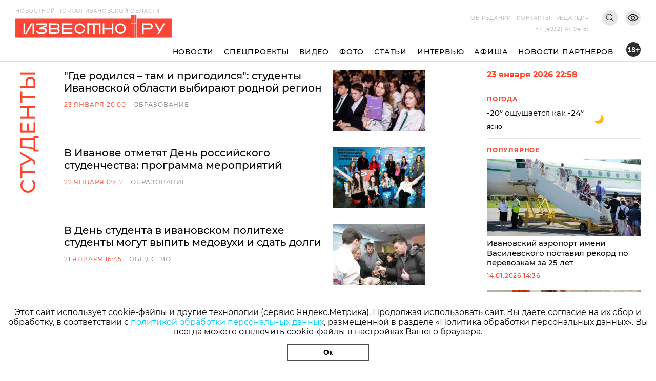

--- FILE ---
content_type: text/html; charset=utf-8
request_url: https://i3vestno.ru/tags/studenty
body_size: 12009
content:
<!DOCTYPE html>
<html lang="ru">
<head>
    <meta charset="utf-8" />
    <meta name="viewport" content="width=device-width, initial-scale=1.0" />
    <link rel="apple-touch-icon" sizes="180x180" href="/apple-touch-icon.png">
<link rel="icon" type="image/png" sizes="32x32" href="/favicon-32x32.png">
<link rel="icon" type="image/png" sizes="16x16" href="/favicon-16x16.png">
<link rel="manifest" href="/site.webmanifest">
<link rel="mask-icon" href="/safari-pinned-tab.svg" color="#5bbad5">
<meta name="msapplication-TileColor" content="#da532c">
<meta name="theme-color" content="#ffffff">
    <title>Известно.ру - Новостной портал Ивановской области</title>
<meta name="description" content="Известно.ру - Новостной портал Ивановской области, Свежие новости, главные темы дня в политике, экономике, бизнесе и жизни." />
<meta name="keywords" content="Ключевые слова слова" />
<link rel="canonical" href="https://i3vestno.ru/tags" />

        <meta property="og:type" content="website" />
    <link rel="stylesheet" href="/css/font-awesome.css">
    <link rel="stylesheet" href="/css/slick.css" />
    <link rel="stylesheet" href="/css/lightgallery.css" />
    <link rel="stylesheet" href="/css/site.css?v=ZgDJ4SKhSEukSXmSU0aceZWy_7Pv5fzZaK5S7wVz9V0" />
    <link rel="stylesheet" href="/css/bvi.min.css" />
</head>
<body>
    <div class="above_header_banner">
        
    </div>
    <header class="header">
        <form class="content_width search_form" method="post" action="/search">
            <input class="search_form_input" name="query" type="text" placeholder="Поиск по сайту" required />
            <button class="search_form_button" type="submit">Поиск</button>
        </form>
        <div class="content_width header_content">
            <a class="header_logo_block" href="/">
                <img src="/images/logo.svg" alt="Известно лого" />
                <span class="header_logo_name">Новостной портал Ивановской области</span>
            </a>
            <div class="header_mobile_age_rating">18+</div>
            <div class="header_right_block">
                <div class="header_top_right_block">
                    <nav class="header_top_right_menu">
                        <a class="header_top_right_menu_item" href="/about">Об издании</a>
                        <a class="header_top_right_menu_item" href="/contacts">Контакты</a>
                        <a class="header_top_right_menu_item" href="/edition">Редакция</a>
                    </nav>
                    <button class="header_top_right_search_button bvi-no-styles" type="button"></button>
                    <button class="header_low_vision_button bvi-open"><img src="/images/eye-show-svgrepo-com 1.png" /></button>
                    <button class="menu_button" onclick="toggleMenu()">
                        <div class="menu_button_line_1"></div>
                        <div class="menu_button_line_2"></div>
                        <div class="menu_button_line_3"></div>
                    </button>
                    <div class="header_top_right_phone_container">
                        <a class="header_top_right_phone" href="tel:+74932419481">
                            +7 (4932) 41-94-81
                        </a>
                    </div>
                </div>
            </div>
            <div class="header_bottom_block">
                <nav class="header_bottom_right_menu">
                    <a class="header_bottom_right_menu_item" href="/news">Новости</a>
                    <a class="header_bottom_right_menu_item" href="/special_projects">Спецпроекты</a>
                    <a class="header_bottom_right_menu_item" href="/videos">Видео</a>
                    <a class="header_bottom_right_menu_item" href="/photos">Фото</a>
                    <a class="header_bottom_right_menu_item" href="/articles">Статьи</a>
                    <a class="header_bottom_right_menu_item" href="/interviews">Интервью</a>
                    <a class="header_bottom_right_menu_item" href="/posters">Афиша</a>
                    <a class="header_bottom_right_menu_item" href="/companynews">Новости партнёров</a>
                    <div class="mobile_secondary_menu">
                        <a class="header_top_right_menu_item" href="/about">Об издании</a>
                        <a class="header_top_right_menu_item" href="/contacts">Контакты</a>
                        <a class="header_top_right_menu_item" href="/edition">Редакция</a>
                    </div>
                </nav>
                <div class="header_bottom_right_age_rating">18+</div>
            </div>
        </div>
        <div class="header_reading_progress_bar"></div>
    </header>
    <main role="main">
        
        <div class="content_width" style="display:flex">
            <section class="main_page_date_block mobile">
                23 января 2026 22:58
            </section>
            <section class="weather_block mobile">
                <header class="column_block_header">
                    Погода
                </header>
                <div class="weather_block_info">
                    <span class="weather_temperature"></span>°
                </div>
                <img class="weather_image" src="" alt="Погода" />
                <div class="header_mobile_age_rating_2">18+</div>
            </section>
        </div>
        
<section class="page_body">
	<div class="content_width">
		<div class="news_list_body">
			<section class="news_list_block">
				<header class="vertical_header">студенты</header>
				<div class="news_list_wrapper">
					<section class="news_list" id="newsList">
						
    <div class="news_list_item">
        <div class="news_list_item_content">
            <a class="news_list_item_name" href="/news/2026/01/23/_gde_rodilsya_tam_i_prigodilsya_studenty_ivanovskoy_oblasti_vybirayut_rodnoy_region">&quot;Где родился – там и пригодился&quot;: студенты Ивановской области выбирают родной регион</a>
            <div class="news_list_item_info">
                <span class="datetime">23 января 20:00</span>
                <a class="news_list_item_category" href="/categories/education">Образование</a>
            </div>
        </div>
        <a class="news_list_item_image " href="/news/2026/01/23/_gde_rodilsya_tam_i_prigodilsya_studenty_ivanovskoy_oblasti_vybirayut_rodnoy_region">
            <div class="news_list_item_image_container">
                <img class="lozad" data-src="https://imagecdn.ru/crop?width=375&amp;height=250&amp;tryconverttowebp=true&amp;alias=i3vestno.ru/images/2026/01/23/07cdf8410aa041898071315cdd99eff8.jpeg" src="https://imagecdn.ru/crop?width=375&amp;height=250&amp;lqip=true&amp;tryconverttowebp=true&amp;alias=i3vestno.ru/images/2026/01/23/07cdf8410aa041898071315cdd99eff8.jpeg" alt="&quot;Где родился – там и пригодился&quot;: студенты Ивановской области выбирают родной регион">
            </div>
        </a>
    </div>
    <div class="news_list_item">
        <div class="news_list_item_content">
            <a class="news_list_item_name" href="/news/2026/01/22/v_ivanove_otmetyat_den_rossiyskogo_studenchestva_programma_meropriyatiy">В Иванове отметят День российского студенчества: программа мероприятий</a>
            <div class="news_list_item_info">
                <span class="datetime">22 января 09:12</span>
                <a class="news_list_item_category" href="/categories/education">Образование</a>
            </div>
        </div>
        <a class="news_list_item_image " href="/news/2026/01/22/v_ivanove_otmetyat_den_rossiyskogo_studenchestva_programma_meropriyatiy">
            <div class="news_list_item_image_container">
                <img class="lozad" data-src="https://imagecdn.ru/crop?width=375&amp;height=250&amp;tryconverttowebp=true&amp;alias=i3vestno.ru/images/2026/01/22/a68e70c4cb6b444ba9d3e93c3df7ba20.jpg" src="https://imagecdn.ru/crop?width=375&amp;height=250&amp;lqip=true&amp;tryconverttowebp=true&amp;alias=i3vestno.ru/images/2026/01/22/a68e70c4cb6b444ba9d3e93c3df7ba20.jpg" alt="В Иванове отметят День российского студенчества: программа мероприятий">
            </div>
        </a>
    </div>
    <div class="news_list_item">
        <div class="news_list_item_content">
            <a class="news_list_item_name" href="/news/2026/01/21/v_den_studenta_v_ivanovskom_politehe_studenty_mogut_vypit_medovuhi_i_sdat_dolgi">В День студента в ивановском политехе студенты могут выпить медовухи и сдать долги</a>
            <div class="news_list_item_info">
                <span class="datetime">21 января 16:45</span>
                <a class="news_list_item_category" href="/categories/society">Общество</a>
            </div>
        </div>
        <a class="news_list_item_image " href="/news/2026/01/21/v_den_studenta_v_ivanovskom_politehe_studenty_mogut_vypit_medovuhi_i_sdat_dolgi">
            <div class="news_list_item_image_container">
                <img class="lozad" data-src="https://imagecdn.ru/crop?width=375&amp;height=250&amp;tryconverttowebp=true&amp;alias=i3vestno.ru/images/2026/01/21/c03a021418a24c81ad2ee3ac58ebcd53.jpg" src="https://imagecdn.ru/crop?width=375&amp;height=250&amp;lqip=true&amp;tryconverttowebp=true&amp;alias=i3vestno.ru/images/2026/01/21/c03a021418a24c81ad2ee3ac58ebcd53.jpg" alt="В День студента в ивановском политехе студенты могут выпить медовухи и сдать долги">
            </div>
        </a>
    </div>
    <div class="news_list_item">
        <div class="news_list_item_content">
            <a class="news_list_item_name" href="/news/2025/12/17/ivanovskie_studenty_voshli_v_chislo_luchshih_na_konkurse_tvoy_hod_">Ивановские студенты вошли в число лучших на конкурсе &quot;Твой Ход&quot;</a>
            <div class="news_list_item_info">
                <span class="datetime">17 декабря 2025 12:32</span>
                <a class="news_list_item_category" href="/categories/education">Образование</a>
            </div>
        </div>
        <a class="news_list_item_image " href="/news/2025/12/17/ivanovskie_studenty_voshli_v_chislo_luchshih_na_konkurse_tvoy_hod_">
            <div class="news_list_item_image_container">
                <img class="lozad" data-src="https://imagecdn.ru/crop?width=375&amp;height=250&amp;tryconverttowebp=true&amp;alias=i3vestno.ru/images/2025/12/17/ef314014102f4e16b45e9141b29dc8e8.jpg" src="https://imagecdn.ru/crop?width=375&amp;height=250&amp;lqip=true&amp;tryconverttowebp=true&amp;alias=i3vestno.ru/images/2025/12/17/ef314014102f4e16b45e9141b29dc8e8.jpg" alt="Ивановские студенты вошли в число лучших на конкурсе &quot;Твой Ход&quot;">
            </div>
        </a>
    </div>
    <div class="news_list_item">
        <div class="news_list_item_content">
            <a class="news_list_item_name" href="/news/2025/12/07/forum_nasha_slava_russkaya_derzhava_obedinit_ivanovskuyu_molodezh">Форум &quot;Наша Слава – русская держава!&quot; объединит ивановскую молодежь</a>
            <div class="news_list_item_info">
                <span class="datetime">7 декабря 2025 07:40</span>
                <a class="news_list_item_category" href="/categories/education">Образование</a>
            </div>
        </div>
        <a class="news_list_item_image " href="/news/2025/12/07/forum_nasha_slava_russkaya_derzhava_obedinit_ivanovskuyu_molodezh">
            <div class="news_list_item_image_container">
                <img class="lozad" data-src="https://imagecdn.ru/crop?width=375&amp;height=250&amp;tryconverttowebp=true&amp;alias=i3vestno.ru/images/2025/12/04/76c34547a4114b5e901d9958466cd4ff.jpg" src="https://imagecdn.ru/crop?width=375&amp;height=250&amp;lqip=true&amp;tryconverttowebp=true&amp;alias=i3vestno.ru/images/2025/12/04/76c34547a4114b5e901d9958466cd4ff.jpg" alt="Форум &quot;Наша Слава – русская держава!&quot; объединит ивановскую молодежь">
            </div>
        </a>
    </div>
    <div class="news_list_item">
        <div class="news_list_item_content">
            <a class="news_list_item_name" href="/news/2025/12/05/luchshie_pary_stali_izvestny_itogi_studencheskogo_bala_v_ivanove">Лучшие пары: стали известны итоги студенческого бала в Иванове</a>
            <div class="news_list_item_info">
                <span class="datetime">5 декабря 2025 10:15</span>
                <a class="news_list_item_category" href="/categories/education">Образование</a>
            </div>
        </div>
        <a class="news_list_item_image " href="/news/2025/12/05/luchshie_pary_stali_izvestny_itogi_studencheskogo_bala_v_ivanove">
            <div class="news_list_item_image_container">
                <img class="lozad" data-src="https://imagecdn.ru/crop?width=375&amp;height=250&amp;tryconverttowebp=true&amp;alias=i3vestno.ru/images/2025/12/05/99e69d9c3b93473fa7db5766efddc874.jpg" src="https://imagecdn.ru/crop?width=375&amp;height=250&amp;lqip=true&amp;tryconverttowebp=true&amp;alias=i3vestno.ru/images/2025/12/05/99e69d9c3b93473fa7db5766efddc874.jpg" alt="Лучшие пары: стали известны итоги студенческого бала в Иванове">
            </div>
        </a>
    </div>
    <div class="news_list_item">
        <div class="news_list_item_content">
            <a class="news_list_item_name" href="/news/2025/12/04/ivanovskie_shkolniki_i_studenty_luchshe_vseh_napisali_diktant_vprave">Ивановские школьники и студенты лучше всех написали диктант #ВПРАВЕ</a>
            <div class="news_list_item_info">
                <span class="datetime">4 декабря 2025 06:30</span>
                <a class="news_list_item_category" href="/categories/education">Образование</a>
            </div>
        </div>
        <a class="news_list_item_image " href="/news/2025/12/04/ivanovskie_shkolniki_i_studenty_luchshe_vseh_napisali_diktant_vprave">
            <div class="news_list_item_image_container">
                <img class="lozad" data-src="https://imagecdn.ru/crop?width=375&amp;height=250&amp;tryconverttowebp=true&amp;alias=i3vestno.ru/images/2025/12/03/dc259d140cd143948043936aae2d2782.jpg" src="https://imagecdn.ru/crop?width=375&amp;height=250&amp;lqip=true&amp;tryconverttowebp=true&amp;alias=i3vestno.ru/images/2025/12/03/dc259d140cd143948043936aae2d2782.jpg" alt="Ивановские школьники и студенты лучше всех написали диктант #ВПРАВЕ">
            </div>
        </a>
    </div>
    <div class="news_list_item">
        <div class="news_list_item_content">
            <a class="news_list_item_name" href="/news/2025/12/03/stali_izvestny_studenty_goda_ivanovskih_kolledzhey_">Стали известны &quot;Студенты года&quot; ивановских колледжей </a>
            <div class="news_list_item_info">
                <span class="datetime">3 декабря 2025 10:22</span>
                <a class="news_list_item_category" href="/categories/society">Общество</a>
            </div>
        </div>
        <a class="news_list_item_image " href="/news/2025/12/03/stali_izvestny_studenty_goda_ivanovskih_kolledzhey_">
            <div class="news_list_item_image_container">
                <img class="lozad" data-src="https://imagecdn.ru/crop?width=375&amp;height=250&amp;tryconverttowebp=true&amp;alias=i3vestno.ru/images/2025/12/03/ace46ea8ef5940118cf45641898b4a9a.jpg" src="https://imagecdn.ru/crop?width=375&amp;height=250&amp;lqip=true&amp;tryconverttowebp=true&amp;alias=i3vestno.ru/images/2025/12/03/ace46ea8ef5940118cf45641898b4a9a.jpg" alt="Стали известны &quot;Студенты года&quot; ивановских колледжей ">
            </div>
        </a>
    </div>
    <div class="news_list_item">
        <div class="news_list_item_content">
            <a class="news_list_item_name" href="/news/2025/12/01/ivanovskie_studenty_stali_laureatami_rossiyskoy_studvesny">Ивановские студенты стали лауреатами Российской студвесны</a>
            <div class="news_list_item_info">
                <span class="datetime">1 декабря 2025 12:57</span>
                <a class="news_list_item_category" href="/categories/education">Образование</a>
            </div>
        </div>
        <a class="news_list_item_image " href="/news/2025/12/01/ivanovskie_studenty_stali_laureatami_rossiyskoy_studvesny">
            <div class="news_list_item_image_container">
                <img class="lozad" data-src="https://imagecdn.ru/crop?width=375&amp;height=250&amp;tryconverttowebp=true&amp;alias=i3vestno.ru/images/2025/12/01/2f084dfd725642baa58dffe3b9cb64c6.jpg" src="https://imagecdn.ru/crop?width=375&amp;height=250&amp;lqip=true&amp;tryconverttowebp=true&amp;alias=i3vestno.ru/images/2025/12/01/2f084dfd725642baa58dffe3b9cb64c6.jpg" alt="Ивановские студенты стали лауреатами Российской студвесны">
            </div>
        </a>
    </div>
    <div class="news_list_item">
        <div class="news_list_item_content">
            <a class="news_list_item_name" href="/news/2025/12/01/gorodskoy_studencheskiy_bal_v_ivanove_gde_vzyat_priglasitelnyy">Городской студенческий бал в Иванове: где взять пригласительный</a>
            <div class="news_list_item_info">
                <span class="datetime">1 декабря 2025 09:32</span>
                <a class="news_list_item_category" href="/categories/society">Общество</a>
            </div>
        </div>
        <a class="news_list_item_image " href="/news/2025/12/01/gorodskoy_studencheskiy_bal_v_ivanove_gde_vzyat_priglasitelnyy">
            <div class="news_list_item_image_container">
                <img class="lozad" data-src="https://imagecdn.ru/crop?width=375&amp;height=250&amp;tryconverttowebp=true&amp;alias=i3vestno.ru/images/2025/12/01/4c4b32c6e6324389ab43ed11d0956da7.jpg" src="https://imagecdn.ru/crop?width=375&amp;height=250&amp;lqip=true&amp;tryconverttowebp=true&amp;alias=i3vestno.ru/images/2025/12/01/4c4b32c6e6324389ab43ed11d0956da7.jpg" alt="Городской студенческий бал в Иванове: где взять пригласительный">
            </div>
        </a>
    </div>
    <div class="news_list_item">
        <div class="news_list_item_content">
            <a class="news_list_item_name" href="/news/2025/11/27/studenty_igeu_voshli_v_top_5_samyh_sportivnyh_komand_sredi_vuzov_rossii_">Студенты ИГЭУ вошли в топ-5 самых спортивных команд среди вузов России </a>
            <div class="news_list_item_info">
                <span class="datetime">27 ноября 2025 18:15</span>
                <a class="news_list_item_category" href="/categories/sport">Спорт</a>
            </div>
        </div>
        <a class="news_list_item_image " href="/news/2025/11/27/studenty_igeu_voshli_v_top_5_samyh_sportivnyh_komand_sredi_vuzov_rossii_">
            <div class="news_list_item_image_container">
                <img class="lozad" data-src="https://imagecdn.ru/crop?width=375&amp;height=250&amp;tryconverttowebp=true&amp;alias=i3vestno.ru/images/2025/11/27/047647468bcd4d2eb3790fa5153c84bd.jpg" src="https://imagecdn.ru/crop?width=375&amp;height=250&amp;lqip=true&amp;tryconverttowebp=true&amp;alias=i3vestno.ru/images/2025/11/27/047647468bcd4d2eb3790fa5153c84bd.jpg" alt="Студенты ИГЭУ вошли в топ-5 самых спортивных команд среди вузов России ">
            </div>
        </a>
    </div>
    <div class="news_list_item">
        <div class="news_list_item_content">
            <a class="news_list_item_name" href="/news/2025/11/25/studenty_ivanovskih_kolledzhey_vzyali_glavnye_prizy_na_bolshoy_peremene_">Студенты ивановских колледжей взяли главные призы на &quot;Большой перемене&quot;</a>
            <div class="news_list_item_info">
                <span class="datetime">25 ноября 2025 13:13</span>
                <a class="news_list_item_category" href="/categories/education">Образование</a>
            </div>
        </div>
        <a class="news_list_item_image " href="/news/2025/11/25/studenty_ivanovskih_kolledzhey_vzyali_glavnye_prizy_na_bolshoy_peremene_">
            <div class="news_list_item_image_container">
                <img class="lozad" data-src="https://imagecdn.ru/crop?width=375&amp;height=250&amp;tryconverttowebp=true&amp;alias=i3vestno.ru/images/2025/11/25/36e835fe02fd41fb8f186cbc9bdb8730.jpg" src="https://imagecdn.ru/crop?width=375&amp;height=250&amp;lqip=true&amp;tryconverttowebp=true&amp;alias=i3vestno.ru/images/2025/11/25/36e835fe02fd41fb8f186cbc9bdb8730.jpg" alt="Студенты ивановских колледжей взяли главные призы на &quot;Большой перемене&quot;">
            </div>
        </a>
    </div>
    <div class="news_list_item">
        <div class="news_list_item_content">
            <a class="news_list_item_name" href="/news/2025/11/24/_student_goda_ivanovcy_vyshli_v_final_nacionalnoy_premii">&quot;Студент года&quot;: ивановцы вышли в финал национальной премии</a>
            <div class="news_list_item_info">
                <span class="datetime">24 ноября 2025 15:05</span>
                <a class="news_list_item_category" href="/categories/society">Общество</a>
            </div>
        </div>
        <a class="news_list_item_image " href="/news/2025/11/24/_student_goda_ivanovcy_vyshli_v_final_nacionalnoy_premii">
            <div class="news_list_item_image_container">
                <img class="lozad" data-src="https://imagecdn.ru/crop?width=375&amp;height=250&amp;tryconverttowebp=true&amp;alias=i3vestno.ru/images/2025/11/24/3c947709d52e4134815e54b9176a2535.jpeg" src="https://imagecdn.ru/crop?width=375&amp;height=250&amp;lqip=true&amp;tryconverttowebp=true&amp;alias=i3vestno.ru/images/2025/11/24/3c947709d52e4134815e54b9176a2535.jpeg" alt="&quot;Студент года&quot;: ивановцы вышли в финал национальной премии">
            </div>
        </a>
    </div>
    <div class="news_list_item">
        <div class="news_list_item_content">
            <a class="news_list_item_name" href="/news/2025/11/21/v_ivanovskom_meduniversitete_otkryli_novuyu_laboratoriyu_ot_neyrosofta_">В Ивановском медуниверситете открыли новую лабораторию от &quot;Нейрософта&quot;</a>
            <div class="news_list_item_info">
                <span class="datetime">21 ноября 2025 17:06</span>
                <a class="news_list_item_category" href="/categories/education">Образование</a>
            </div>
        </div>
        <a class="news_list_item_image " href="/news/2025/11/21/v_ivanovskom_meduniversitete_otkryli_novuyu_laboratoriyu_ot_neyrosofta_">
            <div class="news_list_item_image_container">
                <img class="lozad" data-src="https://imagecdn.ru/crop?width=375&amp;height=250&amp;tryconverttowebp=true&amp;alias=i3vestno.ru/images/2025/11/21/c0e75ab5f5c6414a8655a8cb37508317.jpeg" src="https://imagecdn.ru/crop?width=375&amp;height=250&amp;lqip=true&amp;tryconverttowebp=true&amp;alias=i3vestno.ru/images/2025/11/21/c0e75ab5f5c6414a8655a8cb37508317.jpeg" alt="В Ивановском медуниверситете открыли новую лабораторию от &quot;Нейрософта&quot;">
            </div>
        </a>
    </div>
    <div class="news_list_item">
        <div class="news_list_item_content">
            <a class="news_list_item_name" href="/news/2025/11/21/studenty_ivgu_na_nedele_filosofii_uchatsya_vdumchivo_chitat_i_ishchut_ideal_cheloveka">Студенты ИвГУ на неделе философии учатся вдумчиво читать и ищут идеал человека</a>
            <div class="news_list_item_info">
                <span class="datetime">21 ноября 2025 09:30</span>
                <a class="news_list_item_category" href="/categories/education">Образование</a>
            </div>
        </div>
        <a class="news_list_item_image " href="/news/2025/11/21/studenty_ivgu_na_nedele_filosofii_uchatsya_vdumchivo_chitat_i_ishchut_ideal_cheloveka">
            <div class="news_list_item_image_container">
                <img class="lozad" data-src="https://imagecdn.ru/crop?width=375&amp;height=250&amp;tryconverttowebp=true&amp;alias=i3vestno.ru/images/2025/11/20/33350571e5ae406c83aba8e1a3f5208f.jpg" src="https://imagecdn.ru/crop?width=375&amp;height=250&amp;lqip=true&amp;tryconverttowebp=true&amp;alias=i3vestno.ru/images/2025/11/20/33350571e5ae406c83aba8e1a3f5208f.jpg" alt="Студенты ИвГУ на неделе философии учатся вдумчиво читать и ищут идеал человека">
            </div>
        </a>
    </div>
    <div class="news_list_item">
        <div class="news_list_item_content">
            <a class="news_list_item_name" href="/news/2025/11/20/ivanovskie_agrarii_budut_uchit_studentov_za_schet_gossubsidii">Ивановские аграрии будут учить студентов за счет госсубсидии</a>
            <div class="news_list_item_info">
                <span class="datetime">20 ноября 2025 11:38</span>
                <a class="news_list_item_category" href="/categories/agriculture">Сельское хозяйство</a>
            </div>
        </div>
        <a class="news_list_item_image " href="/news/2025/11/20/ivanovskie_agrarii_budut_uchit_studentov_za_schet_gossubsidii">
            <div class="news_list_item_image_container">
                <img class="lozad" data-src="https://imagecdn.ru/crop?width=375&amp;height=250&amp;tryconverttowebp=true&amp;alias=i3vestno.ru/images/2025/11/20/d5b6e696bbf3474ca5ec4856747147bc.jpeg" src="https://imagecdn.ru/crop?width=375&amp;height=250&amp;lqip=true&amp;tryconverttowebp=true&amp;alias=i3vestno.ru/images/2025/11/20/d5b6e696bbf3474ca5ec4856747147bc.jpeg" alt="Ивановские аграрии будут учить студентов за счет госсубсидии">
            </div>
        </a>
    </div>
    <div class="news_list_item">
        <div class="news_list_item_content">
            <a class="news_list_item_name" href="/news/2025/11/19/studenty_kohomskogo_industrialnogo_kolledzha_varyat_samovar_parovoz_">Студенты Кохомского индустриального колледжа варят самовар-паровоз </a>
            <div class="news_list_item_info">
                <span class="datetime">19 ноября 2025 12:17</span>
                <a class="news_list_item_category" href="/categories/culture">Культура и Туризм</a>
            </div>
        </div>
        <a class="news_list_item_image " href="/news/2025/11/19/studenty_kohomskogo_industrialnogo_kolledzha_varyat_samovar_parovoz_">
            <div class="news_list_item_image_container">
                <img class="lozad" data-src="https://imagecdn.ru/crop?width=375&amp;height=250&amp;tryconverttowebp=true&amp;alias=i3vestno.ru/images/2025/11/19/82a89ac739e5423a929dba39420019a4.jpg" src="https://imagecdn.ru/crop?width=375&amp;height=250&amp;lqip=true&amp;tryconverttowebp=true&amp;alias=i3vestno.ru/images/2025/11/19/82a89ac739e5423a929dba39420019a4.jpg" alt="Студенты Кохомского индустриального колледжа варят самовар-паровоз ">
            </div>
        </a>
    </div>
    <div class="news_list_item">
        <div class="news_list_item_content">
            <a class="news_list_item_name" href="/news/2025/11/16/ivanovskie_studenty_mogut_pozdravit_prepodavateley_vuza_cherez_minobr">Ивановские студенты могут поздравить преподавателей вуза через Минобр</a>
            <div class="news_list_item_info">
                <span class="datetime">16 ноября 2025 13:43</span>
                <a class="news_list_item_category" href="/categories/education">Образование</a>
            </div>
        </div>
        <a class="news_list_item_image " href="/news/2025/11/16/ivanovskie_studenty_mogut_pozdravit_prepodavateley_vuza_cherez_minobr">
            <div class="news_list_item_image_container">
                <img class="lozad" data-src="https://imagecdn.ru/crop?width=375&amp;height=250&amp;tryconverttowebp=true&amp;alias=i3vestno.ru/images/2025/11/13/b01521180fad4118a7979f530ceea176.png" src="https://imagecdn.ru/crop?width=375&amp;height=250&amp;lqip=true&amp;tryconverttowebp=true&amp;alias=i3vestno.ru/images/2025/11/13/b01521180fad4118a7979f530ceea176.png" alt="Ивановские студенты могут поздравить преподавателей вуза через Минобр">
            </div>
        </a>
    </div>
    <div class="news_list_item">
        <div class="news_list_item_content">
            <a class="news_list_item_name" href="/news/2025/11/15/v_ivanovskom_gosuniversitete_16_noyabrya_proydet_den_otkrytyh_dverey"><span class="fa fa-camera-retro"></span>В Ивановском госуниверситете 16 ноября пройдет день открытых дверей</a>
            <div class="news_list_item_info">
                <span class="datetime">15 ноября 2025 18:25</span>
                <a class="news_list_item_category" href="/categories/education">Образование</a>
            </div>
        </div>
        <a class="news_list_item_image " href="/news/2025/11/15/v_ivanovskom_gosuniversitete_16_noyabrya_proydet_den_otkrytyh_dverey">
            <div class="news_list_item_image_container">
                <img class="lozad" data-src="https://imagecdn.ru/crop?width=375&amp;height=250&amp;tryconverttowebp=true&amp;alias=i3vestno.ru/images/2025/11/15/c2e988f9943345db94e48d32fe445746.jpg" src="https://imagecdn.ru/crop?width=375&amp;height=250&amp;lqip=true&amp;tryconverttowebp=true&amp;alias=i3vestno.ru/images/2025/11/15/c2e988f9943345db94e48d32fe445746.jpg" alt="В Ивановском госуниверситете 16 ноября пройдет день открытых дверей">
            </div>
        </a>
    </div>
    <div class="news_list_item">
        <div class="news_list_item_content">
            <a class="news_list_item_name" href="/news/2025/11/15/v_ivanovskom_gosuniversitete_napisali_vserossiyskiy_diktant_na_chetyreh_yazykah">В Ивановском госуниверситете написали всероссийский диктант на четырех языках</a>
            <div class="news_list_item_info">
                <span class="datetime">15 ноября 2025 12:08</span>
                <a class="news_list_item_category" href="/categories/education">Образование</a>
            </div>
        </div>
        <a class="news_list_item_image " href="/news/2025/11/15/v_ivanovskom_gosuniversitete_napisali_vserossiyskiy_diktant_na_chetyreh_yazykah">
            <div class="news_list_item_image_container">
                <img class="lozad" data-src="https://imagecdn.ru/crop?width=375&amp;height=250&amp;tryconverttowebp=true&amp;alias=i3vestno.ru/images/2025/11/14/d4adfc671b67496c9e2de3a1ad4ecf08.jpg" src="https://imagecdn.ru/crop?width=375&amp;height=250&amp;lqip=true&amp;tryconverttowebp=true&amp;alias=i3vestno.ru/images/2025/11/14/d4adfc671b67496c9e2de3a1ad4ecf08.jpg" alt="В Ивановском госуниверситете написали всероссийский диктант на четырех языках">
            </div>
        </a>
    </div>

					</section>
						<div class="load_more_wrapper">
							<button class="load_more_button" type="button">
								Показать ещё
								<div class="lds-ellipsis"><div></div><div></div><div></div><div></div></div>
							</button>
						</div>
				</div>
			</section>
			
<aside class="news_aside">
	<section class="main_page_date_block">
		23 января 2026 22:58
	</section>
	<section class="weather_block">
		<header class="column_block_header">
			Погода
		</header>
		<div class="weather_block_info">
			<span class="weather_temperature_line"><span class="weather_temperature"></span>° ощущается как <span class="weather_temperature_feels_like"></span>°</span>
			<span class="weather_condition"></span>
		</div>
		<img class="weather_image" src="" />
	</section>
	
	
	<header class="column_block_header">
	Популярное
</header>
	<section class="main_page_news_item">
		<a href="/news/2026/01/14/ivanovskiy_aeroport_imeni_vasilevskogo_postavil_rekord_po_perevozkam_za_25_let">
			<div class="main_page_news_item_image">
				<img class="lozad" data-src="https://imagecdn.ru/crop?width=400&amp;height=200&amp;tryconverttowebp=true&amp;alias=i3vestno.ru/images/2026/01/14/184d63046be343c0b5025d9414583d96.jpeg" src="https://imagecdn.ru/crop?width=400&amp;height=200&amp;lqip=true&amp;tryconverttowebp=true&amp;alias=i3vestno.ru/images/2026/01/14/184d63046be343c0b5025d9414583d96.jpeg" alt="Ивановский аэропорт имени Василевского поставил рекорд по перевозкам за 25 лет" />
			</div>
			Ивановский аэропорт имени Василевского поставил рекорд по перевозкам за 25 лет
		</a>
		<span class="datetime">14.01.2026 14:36</span>
	</section>
	<section class="main_page_news_item">
		<a href="/news/2026/01/16/ivanovskiy_student_medik_spas_zhizn_cheloveka_stav_donorom_kostnogo_mozga">
			<div class="main_page_news_item_image">
				<img class="lozad" data-src="https://imagecdn.ru/crop?width=400&amp;height=200&amp;tryconverttowebp=true&amp;alias=i3vestno.ru/images/2026/01/16/94a6731a0c9949bf87d1e76bae4c0ab6.jpg" src="https://imagecdn.ru/crop?width=400&amp;height=200&amp;lqip=true&amp;tryconverttowebp=true&amp;alias=i3vestno.ru/images/2026/01/16/94a6731a0c9949bf87d1e76bae4c0ab6.jpg" alt="Ивановский студент-медик спас жизнь человека, став донором костного мозга" />
			</div>
			Ивановский студент-медик спас жизнь человека, став донором костного мозга
		</a>
		<span class="datetime">16.01.2026 10:26</span>
	</section>
	<section class="main_page_news_item">
		<a href="/news/2026/01/13/sk_rf_vzyal_na_kontrol_rassledovanie_dorozhnogo_konflikta_v_ivanovskoy_oblasti">
			<div class="main_page_news_item_image">
				<img class="lozad" data-src="https://imagecdn.ru/crop?width=400&amp;height=200&amp;tryconverttowebp=true&amp;alias=i3vestno.ru/images/2026/01/13/c493460acba1465faf2b16f9fa4511e3.jpg" src="https://imagecdn.ru/crop?width=400&amp;height=200&amp;lqip=true&amp;tryconverttowebp=true&amp;alias=i3vestno.ru/images/2026/01/13/c493460acba1465faf2b16f9fa4511e3.jpg" alt="СК РФ взял на контроль расследование дорожного конфликта в Ивановской области" />
			</div>
			СК РФ взял на контроль расследование дорожного конфликта в Ивановской области
		</a>
		<span class="datetime">13.01.2026 09:22</span>
	</section>
	<section class="main_page_news_item">
		<a href="/article/2026/01/17/ne_tolko_prorub_glavnyy_duhovnyy_smysl_i_tradicii_kreshcheniya_gospodnya">
			<div class="main_page_news_item_image">
				<img class="lozad" data-src="https://imagecdn.ru/crop?width=400&amp;height=200&amp;tryconverttowebp=true&amp;alias=i3vestno.ru/images/2026/01/17/b1933edc37b24579af5efc1dec709ba1.jpeg" src="https://imagecdn.ru/crop?width=400&amp;height=200&amp;lqip=true&amp;tryconverttowebp=true&amp;alias=i3vestno.ru/images/2026/01/17/b1933edc37b24579af5efc1dec709ba1.jpeg" alt="Не только прорубь: главный духовный смысл и традиции Крещения Господня" />
			</div>
			Не только прорубь: главный духовный смысл и традиции Крещения Господня
		</a>
		<span class="datetime">17.01.2026 12:56</span>
	</section>
	<section class="main_page_news_item">
		<a href="/news/2026/01/16/gde_kupatsya_na_kreshchenie_gospodne_2026_goda_v_ivanovskoy_oblasti_adresa_kupeley">
			<div class="main_page_news_item_image">
				<img class="lozad" data-src="https://imagecdn.ru/crop?width=400&amp;height=200&amp;tryconverttowebp=true&amp;alias=i3vestno.ru/images/2026/01/16/9510f5074f554d09aaaf2b8f20428d9a.jpeg" src="https://imagecdn.ru/crop?width=400&amp;height=200&amp;lqip=true&amp;tryconverttowebp=true&amp;alias=i3vestno.ru/images/2026/01/16/9510f5074f554d09aaaf2b8f20428d9a.jpeg" alt="Где купаться на Крещение Господне 2026 года в Ивановской области: адреса купелей" />
			</div>
			Где купаться на Крещение Господне 2026 года в Ивановской области: адреса купелей
		</a>
		<span class="datetime">16.01.2026 14:12</span>
	</section>

</aside>


		</div>
	</div>
</section>


    </main>
    
    <footer class="footer">
        <div class="footer_container content_width">
            <div class="footer_logo">
                <img src="/images/ivobl.png" />
            </div>
            <div class="footer_main">
                <div class="footer_main_center">
                    <div class="footer_copyright">© Известно.ру </div>
                    <p class="footer_main_text">
                        Копирование материалов без ссылки на сайт запрещено<br />
                        <a href="/termsofuse">Условия использования сайта</a><br />
                        <a href="/policy">Политика обработки персональных данных</a>
                    </p>
                    <section class="footer_social_links">
                        <a class="footer_social_link" target="_blank" href="https://max.ru/i3vestno">
                            <img src="/images/max-logo-red.png" alt="max" />
                        </a>
                        <a class="footer_social_link" target="_blank" href="https://vk.com/i3vestno">
                            <img src="/images/vk2.svg" alt="вконтакте" />
                        </a>
                        <a class="footer_social_link" target="_blank" href="https://my.mail.ru/community/i3vestno">
                            <img src="/images/mr.svg" alt="mail.ru" />
                        </a>
                        <a class="footer_social_link" target="_blank" href="https://ok.ru/i3vestno">
                            <img src="/images/od.svg" alt="одноклассники" />
                        </a>
                        <a class="footer_social_link" target="_blank" href="https://zen.yandex.ru/id/5f561e7dde0f6232deba7a6c">
                            <img src="/images/zen.svg" alt="яндекс дзен" />
                        </a>
                    </section>
                </div>
                <nav class="footer_menu">
                    <a class="footer_menu_link" href="/about">Об издании</a>
                    <a class="footer_menu_link" href="/contacts">Контакты</a>
                    <a class="footer_menu_link" href="/edition">Редакция</a>
                </nav>
                <section class="footer_contacts">
                    <div class="footer_contact_item">
                        <div class="footer_contact_item_name">Подписка</div>
                        <a class="footer_contact_item_link" href="mailto:igpodpiska@bk.ru">igpodpiska@bk.ru</a>
                    </div>
                    <div class="footer_contact_item">
                        <div class="footer_contact_item_name">Email</div>
                        <a class="footer_contact_item_link" href="mailto:ivgazeta@bk.ru">ivgazeta@bk.ru</a>
                    </div>
                    <div class="footer_contact_item">
                        <div class="footer_contact_item_name">Реклама</div>
                        <a class="footer_contact_item_link" href="mailto:igreklama@bk.ru">igreklama@bk.ru</a>
                    </div>
                    <div class="footer_contact_item">
                        <div class="footer_contact_item_name">Телефон</div>
                        <a class="footer_contact_item_link" href="mailto:+74932419481">+7 (4932) 41-94-81</a>
                    </div>
                </section>
                <section class="footer_info">
                    
<div class="editable_html" data-editable-code="ФутерИнформацияТекст">
<p>СМИ: Izvestno.ru. Реестровая запись 08.11.2019 серия ЭЛ № ФС 77 - 77192</p>
<p>Учредитель: БУ &laquo;Ивановские газеты&raquo;. Главный редактор: Кузьмичев А.Е.</p></div>

                </section>
                <div class="footer_bottom_block">
                    <section class="metrika_block">
	<!-- Yandex.Metrika informer -->
	
	<!-- /Yandex.Metrika counter -->
	<!-- Liveinternet informer -->
	
	<!-- /Liveinternet informer -->
</section>

                    <section class="developers_block">
                        <p>
                            Разработка сайта <a href="https://thisislogic.ru" target="_blank" rel="nofollow">thisislogic.ru</a>
                        </p>
                    </section>
                </div>
            </div>
        </div>
    </footer>
    <div id="goTop"></div>
    <div class="cookie_agreement">
        <p class="cookie_agreement_text">Этот сайт использует cookie-файлы и другие технологии (сервис Яндекс.Метрика). Продолжая использовать сайт, Вы даете согласие на их сбор и обработку, в соответствии с <a href="/policy">политикой обработки персональных данных</a>, размещенной в разделе «Политика обработки персональных данных». Вы всегда можете отключить cookie-файлы в настройках Вашего браузера.</p>
        <button class="cookie_ok_button" type="button" onclick="setCookieAgree();">Ок</button>
    </div>
    <script src="/lib/jquery/jquery.min.js"></script>
    <script src="/js/slick.min.js"></script>
    <script src="/js/lightgallery.min.js"></script>
    <script src="/js/jquery.gotop.min.js"></script>
    <script src="https://cdn.jsdelivr.net/npm/lozad/dist/lozad.min.js"></script>
    <script src="/js/cookie.js"></script>
    <script src="/js/bvi.js"></script>
    <script src="/js/site.js?v=akMks5e4yjKxYYtLybkm8UkwZ_TqNJt0HBPcWCsGk-A"></script>
    <script>
        GlobalSettings.bannerInterval = 15000;
    </script>
    
	<script>

		var minDate = '638988052800000000';
		var excludeIds = [909824];

		$(function () {
			$('.load_more_button').click(function () {
				var $button = $('.load_more_button');
				$button.find('.lds-ellipsis').show();

				$.ajax({
					url: '/ajax/getmoretagcontent',
					data: {
						code: 'studenty',
						minDate: minDate,
						excludeIds: excludeIds
					},
					type: 'POST',
					success: function (data) {
						minDate = data.minDate;
						excludeIds = data.excludeIds;
						$('#newsList').append(data.html);
						if (!data.haveMore) {
							$('.load_more_button').hide();
						}
					},
					complete: function () {
						$button.find('.lds-ellipsis').hide();

						LazyLoadObserver.observe();
					}
				});
			});
		});
	</script>

    
    <!-- Yandex.Metrika counter -->
<script type="text/javascript" >
   (function(m,e,t,r,i,k,a){m[i]=m[i]||function(){(m[i].a=m[i].a||[]).push(arguments)};
   m[i].l=1*new Date();
   for (var j = 0; j < document.scripts.length; j++) {if (document.scripts[j].src === r) { return; }}
   k=e.createElement(t),a=e.getElementsByTagName(t)[0],k.async=1,k.src=r,a.parentNode.insertBefore(k,a)})
   (window, document, "script", "https://mc.yandex.ru/metrika/tag.js", "ym");

   ym(56831743, "init", {
        clickmap:true,
        trackLinks:true,
        accurateTrackBounce:true
   });
</script>
<noscript><div><img src="https://mc.yandex.ru/watch/56831743" style="position:absolute; left:-9999px;" alt="" /></div></noscript>
<!-- /Yandex.Metrika counter -->
<!-- Global site tag (gtag.js) - Google Analytics -->

<!-- /Global site tag (gtag.js) - Google Analytics -->
<!-- LiveInternet counter -->
<script>
new Image().src = "https://counter.yadro.ru/hit?r"+
escape(document.referrer)+((typeof(screen)=="undefined")?"":
";s"+screen.width+"*"+screen.height+"*"+(screen.colorDepth?
screen.colorDepth:screen.pixelDepth))+";u"+escape(document.URL)+
";h"+escape(document.title.substring(0,150))+
";"+Math.random();</script>
<!-- /LiveInternet counter -->
<!-- MailRu counter -->
<script type="text/javascript">
var _tmr = window._tmr || (window._tmr = []);
_tmr.push({id: "3159346", type: "pageView", start: (new Date()).getTime()});
(function (d, w, id) {
  if (d.getElementById(id)) return;
  var ts = d.createElement("script"); ts.type = "text/javascript"; ts.async = true; ts.id = id;
  ts.src = "https://top-fwz1.mail.ru/js/code.js";
  var f = function () {var s = d.getElementsByTagName("script")[0]; s.parentNode.insertBefore(ts, s);};
  if (w.opera == "[object Opera]") { d.addEventListener("DOMContentLoaded", f, false); } else { f(); }
})(document, window, "tmr-code");
</script>
<noscript><div><img src="https://top-fwz1.mail.ru/counter?id=3159346;js=na" style="position:absolute;left:-9999px;" alt="Top.Mail.Ru" /></div></noscript>
<!-- /MailRu counter -->

</body>
</html>
